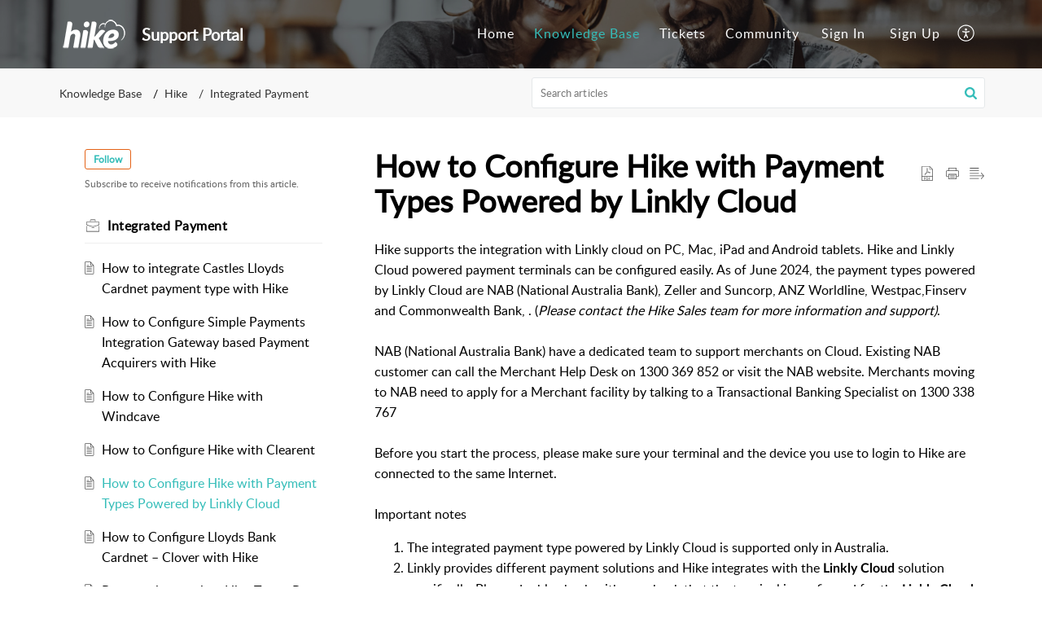

--- FILE ---
content_type: text/css;charset=UTF-8
request_url: https://help.hikeup.com/portal/hccustomize/edbsn1f42523c4301eefa8487811a02c4a4e97f856d57cbfbc559f5516f679e72d7952c70e4b67f17efaede565ee27cf806cc/stylesheet.css
body_size: 1143
content:
.KbDetailLtContainer__articleContent a, .Icon__brand, .commonStyle__zt3Brand, .Icon__hoverbrand:hover {color: #35bdb9;}
.TOCContainer__tocContainer {display: none;}
.commonStyle__zt3BrandBg, .Button__footerBtn {background-color: #35bdb9;}
path.ModuleCont__brand.commonStyle__zt3BrandFill {fill: #35bdb9;}
.Button__footerBtn:hover {background: #28807d;}
.footer {border-top: 1px solid #ddd;padding: 80px 0 0 0;background-color: #2e2e2e;}
.footer-inner {max-width: 1160px;margin: 0 auto;padding: 0;display: flex;justify-content: space-between;padding-left: 3em;}
.footer h4 {color: #afafaf;font-weight: 100;font-size: 12px;}
.col {position: relative;display: block;float: left; width: 100%;margin-right: 2%;}
.span_3 {width: 23.5%;}
.one-fourths {padding-bottom: 80px;}
.footer ul {list-style: none;margin: 0;padding: 0;}
.footer ul li {padding: 4px 0;}
.footer a {color: #f1f1f1;font-size: 15px;}
.copyright {padding: 20px 0px;font-size: 12px;background-color: #2e2e2e;color: #777;border-top: 1px solid rgba(255,255,255,0.1);}
.description img { max-width: 100%;margin: 0.7em 0;}
ul#social {float: right;list-style: none;}
#social li {float: left;padding-bottom: 0;margin-left: 20px;}
@media only screen and (max-width: 1024px){
  .Header__defaultContent .Header__navbar{min-height: 80px;padding-top: 15px;}
}
.blocks-list { display: flex;flex-wrap: wrap;justify-content: flex-start;list-style: none;padding: 0;}
.blocks-item {border: 1px solid #f1f3f5;border-radius: 4px;box-sizing: border-box;color: #777;display: flex;flex: 1 0 340px;flex-direction: column;justify-content: center;margin:0 0 30px;max-width: 100%;text-align: center;}
.blocks-item-link {color: #777;padding: 20px 30px;}
.blocks-list a {padding: 6em 0em 2em 0em;color: #777;}
@media (min-width: 768px){
.blocks-item { margin: 0 14px 28px;}
}
.blocks-item:hover, .blocks-item:focus, .blocks-item:active { background-color: #32bdb9;}
.blocks-item:hover *, .blocks-item:focus *, .blocks-item:active * {color: #f1f3f5;text-decoration: none;}
p.blocks-item-description {padding: 0 2em;}
.blocks-item-title {margin-bottom: 0;font-weight: 600;color: #000;}
.Header__homeNavbarFixed .Header__navbar .Header__logo {margin-top: 0.5em;}
.Header__logo img.hike-brand-teal{display:none}
.Header__homeNavbarFixed.globalfixednav .Header__logo img.hike-brand-teal{display:block}
.Header__homeNavbarFixed.globalfixednav .Header__logo img.hike-brand-white{display:none}
@media only screen and (max-width: 1000px) and (min-width: 690px){
	.one-fourths.span_3 {width: 48% !important;margin-bottom: 40px;margin-right: 10px;margin-left: 0px!important;padding: 15px;float: left;}
}
@media only screen and (max-width: 1000px) and (min-width: 1px){
	.footer-inner {display: flow-root;padding-left: 3em;}
.one-fourths.span_3 {width: 100% !important;}
.copyright{padding:20px;}
}
.articleDetail .Layout__twoColumn{flex-direction: row-reverse !Important;}
.Layout__twoColumn {flex-direction: row-reverse !Important;}
.ticketDetail ul.ConversationForm__replay li.ConversationForm__list:nth-child(2) {

    display: none;

}



--- FILE ---
content_type: text/plain;charset=UTF-8
request_url: https://help.hikeup.com/portal/hccustomize/edbsn1f42523c4301eefa8487811a02c4a4e97f856d57cbfbc559f5516f679e72d7952c70e4b67f17efaede565ee27cf806cc/footer.html
body_size: 1227
content:



<!--<div class="Footer__footerCopyrigt">
    <div class="Footer__container2">
        <span>${PoweredBy}</span>
        <a href="${HelpDeskLink}" target="_blank" rel="noopener" class="Footer__footerLink">${HelpDeskLabel}</a>
        <span> | </span>
        <a href="${HelpDeskTermsLink}" target="_blank" rel="noopener" class="Footer__footerLink">${HelpDeskTermsLabel}</a>
        <span> | </span>
        <a href="${HelpDeskPrivacyLink}" target="_blank" rel="noopener" class="Footer__footerLink">${HelpDeskPrivacyLabel}</a>
    </div>
</div>--><div class="footer">
  <div class="footer-inner">
    <div class="col span_3 one-fourths clear-both">
    	<div id="nav_menu-6" class="widget widget_nav_menu">
			<h4>Hike</h4>
			<div class="menu-hike-container">
				<ul class="footer-menu">
					<li class="footer-menu-item"><a href="https://hikeup.com/">Hike POS software</a></li>
					<li class="footer-menu-item"><a href="https://hikeup.com/about-us">About us</a></li>
					<li class="footer-menu-item"><a href="https://hikeup.com/partners">Partners</a></li>
					<li class="footer-menu-item"><a href="https://hikeup.com/blog">Blog</a></li>
					<li class="footer-menu-item"><a href="https://hikeup.com/privacy-policy">Privacy policy</a></li>
					<li class="footer-menu-item"><a href="https://hikeup.com/terms-of-use">Terms of use</a></li>
				</ul>
			</div>
   		</div>
    </div>
    <div class="col span_3 one-fourths clear-both">
    	<div id="nav_menu-6" class="widget widget_nav_menu">
			<h4>POS Solutions</h4>
			<div class="menu-hike-container">
				<ul class="footer-menu">
					<li class="footer-menu-item"><a href="https://hikeup.com/cloud-pos/">Cloud POS</a></li>
					<li class="footer-menu-item"><a href="https://hikeup.com/ipad-pos/">iPad POS</a></li>
					<li class="footer-menu-item"><a href="https://hikeup.com/online-cash-register/">Online cash register</a></li>
					<li class="footer-menu-item"><a href="https://hikeup.com/web-based-pos/">Web-based POS</a></li>
					<li class="footer-menu-item"><a href="https://hikeup.com/mac-pos-system/">Mac POS system</a></li>
					<li class="footer-menu-item"><a href="https://hikeup.com/mobile-pos/">Mobile POS</a></li>
					<li class="footer-menu-item"><a href="https://hikeup.com/tablet-pos-software/">Tablet POS Software</a></li>
				</ul>
			</div>
   		</div>
    </div>
    <div class="col span_3 one-fourths clear-both">
    	<div id="nav_menu-6" class="widget widget_nav_menu">
			<h4>Retail Examples</h4>
			<div class="menu-hike-container">
				<ul class="footer-menu">
					<li class="footer-menu-item"><a href="https://hikeup.com/retail-software/clothing-store-pos">Clothing store POS</a></li>
					<li class="footer-menu-item"><a href="https://hikeup.com/retail-software/shoe-store-pos/">Shoe store POS</a></li>
					<li class="footer-menu-item"><a href="https://hikeup.com/retail-software/gift-shop-pos/">Gift shops</a></li>
					<li class="footer-menu-item"><a href="https://hikeup.com/retail-software/coffee-shop-pos">Coffee shop POS</a></li>
					<li class="footer-menu-item"><a href="https://hikeup.com/retail-software/take-away-pos/">Take away POS</a></li>
					<li class="footer-menu-item"><a href="https://hikeup.com/retail-software/food-truck-pos">Food truck POS</a></li>
					<li class="footer-menu-item"><a href="https://hikeup.com/retail-software/bike-shop-pos/">Bike shop POS</a></li>
					<li class="footer-menu-item"><a href="https://hikeup.com/retail-software/furniture-store-pos">Furniture store POS</a></li>
					<li class="footer-menu-item"><a href="https://hikeup.com/retail-software/pet-store-pos/">Pet store POS</a></li>
					<li class="footer-menu-item"><a href="https://hikeup.com/retail-software/">View all &gt;&gt;</a></li>
				</ul>
			</div>
   		</div>
    </div>
    <div class="col span_3 one-fourths clear-both">
    	<div id="nav_menu-6" class="widget widget_nav_menu">
			<h4>Support</h4>
			<div class="menu-hike-container">
				<ul class="footer-menu">
					<li class="footer-menu-item"><a href="https://help.hikeup.com/portal/kb/hike">Help center</a></li>
					<li class="footer-menu-item"><a href="https://help.hikeup.com/portal/newticket">Submit a ticket</a></li>
          <li class="footer-menu-item"><a href="https://hikeup.com/frequently-asked/">FAQs</a></li>
          <li class="footer-menu-item"><a href="https://hikeup.com/contact/">Contact us</a></li>
				</ul>
			</div>
   		</div>
   		<!--<div id="text-3" class="widget widget_text">			
			<div class="textwidget"><a rel="noopener noreferrer">Live chat – 24/7</a></div>
		</div>-->
   		<div id="nav_menu-6" class="widget widget_nav_menu">
			<div class="footer-language-selector">
      
    </div>
   		</div>
    </div>
  </div>
  <div class="copyright">
			<div class="footer-inner">
				<div class="col span_5">
					<p>© 2024 Hike.  ABN: 44 168 261 274. &#39;Hike&#39; is a registered trademark of Hike POS Pty Ltd </p>
				</div>
				<div class="col span_7 col_last">
					<ul id="social">
                            <li><a target="_blank" rel="noopener noreferrer" href="https://twitter.com/hikepos/"><img src="https://hikeup.com/si/tw.png" alt="" /></a></li>
                            <li><a target="_blank" rel="noopener noreferrer" class="social-facebook" href="https://www.facebook.com/hikepos"><img src="https://hikeup.com/si/fb.png" alt="" /></a></li>
                            <li><a target="_blank" rel="noopener noreferrer" href="https://www.pinterest.com/hikepos/"><img src="https://hikeup.com/si/pn.png" alt="" /> </a></li>
                            <li><a target="_blank" rel="noopener noreferrer" href="https://www.linkedin.com/company/hikepos"><img src="https://hikeup.com/si/in.png" alt="" /></a></li>
                            <li><a target="_blank" rel="noopener noreferrer" href="https://www.youtube.com/c/hikepos1"><img src="https://hikeup.com/si/yt.png" alt="" /></a></li>
                            <li><a target="_blank" rel="noopener noreferrer" href="https://plus.google.com/+hikepos1"><img src="https://hikeup.com/si/gp.png" alt="" /> </a></li>
                    </ul>
				</div>
			</div>
		</div>
</div>
  



--- FILE ---
content_type: text/plain;charset=UTF-8
request_url: https://help.hikeup.com/portal/hccustomize/edbsn1f42523c4301eefa8487811a02c4a4e97f856d57cbfbc559f5516f679e72d7952c70e4b67f17efaede565ee27cf806cc/header.html
body_size: 566
content:
<div class="Header__navbar" id="navBar">
    <div class="Header__container" id="navBarContainer">
        <div class="Header__logo">
                <a rel="noopener noreferrer" href="${PortalLinkBackUrl}">
                    <img class="hike-brand-white" src="${PortalLogo}" /> 
                  	<img class="hike-brand-teal" src="https://hikeup.com/si/help_hike_brand.png" />
                </a>
        </div>
        <div class="Header__name">Support Portal</div>
        <div class="Header__menuTab">
            <ul class="Header__menuList">
                <li class="Header__tabsTab" id="portal_tabHome">
                    ${Home}
                </li>
               
                <li class="Header__tabsTab" id="portal_tabSolutions">
                    ${KnowledgeBase}
                </li>
               <li class="Header__tabsTab" id="portal_tabCases">
                    ${MyRequests}
                </li>
                <li class="Header__tabsTab" id="portal_tabCommunity">
                    ${Community}
                </li>
                ${SignInSignOut} ${UserPreference}
            </ul>
        </div>
        ${Search}
        <div class="Header__menuicon">
            <span class="Header__menuBoxMain" id="menuIconContainer">
                <span class="Header__menu" id="menuBox"></span>
            </span>
        </div>
        <div class="Header__clBoth"></div>
    </div>
</div>
<div id="headerContent" class="Header__searchSection">
    <div class="Header__container">
        <h1 class="Header__searchTitle">${WelcomeText}</h1>
        <p class="Header__description">${WelcomeDescription}</p>
        ${SearchHome}
    </div>
  
</div>

